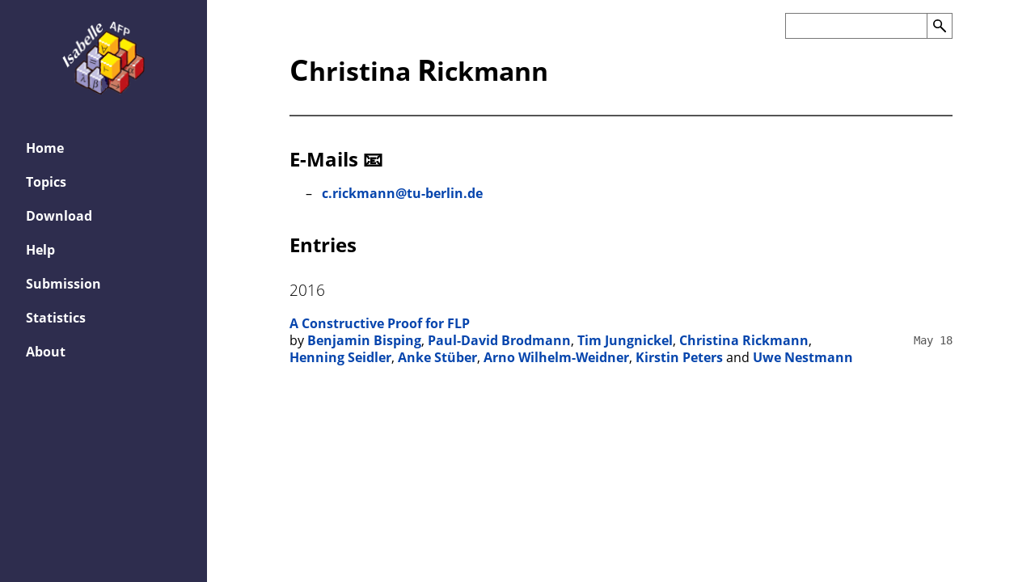

--- FILE ---
content_type: text/html
request_url: https://devel.isa-afp.org/authors/rickmann/
body_size: 1369
content:
<!DOCTYPE html>
<html lang="en"><head>
  <meta charset="utf-8">
  <meta name="viewport" content="width=device-width, initial-scale=1">
    <title>Christina Rickmann - Archive of Formal Proofs</title>
    <meta name="description" content="Christina Rickmann in the Archive of Formal Proofs">
    <meta property="og:description" content="Christina Rickmann in the Archive of Formal Proofs">
    <meta property="og:title" content="Christina Rickmann">
    <meta property="og:url" content="https://isa-afp.org/authors/rickmann/">
    <meta property="og:image" content="https://isa-afp.org/images/afp.png">
    <link rel="alternate" type="application/rss+xml" href="https://isa-afp.org/authors/rickmann/index.xml" title="Archive of Formal Proofs">
    <meta property="og:type" content="profile">
  <link rel="stylesheet" type="text/css" href="../../css/front.min.css">
  <link rel="icon" href="../../images/favicon.ico" type="image/icon">

  <script src="../../js/util.js"></script>
  <script src="../../js/flexsearch.bundle.js"></script>
  <script src="../../js/search-autocomplete.js"></script>
    <script src="../../js/obfuscate.js"></script>
</head>

  <body class="mathjax_ignore">
    <aside><div id="menu-toggle">
  <input id="toggle" type="checkbox">
  <label for="toggle">
    <span>menu</span>
    <img src="../../images/menu.svg" alt="Menu">
  </label>
  <a href="../../" class="logo-link">
    <img src="../../images/afp.png" alt="Logo of the Archive of Formal Proofs" class="logo">
  </a>
  <nav id="menu">
    <div>
      <a href="../../" class="logo-link">
        <img src="../../images/afp.png" alt="Logo of the Archive of Formal Proofs" class="logo">
      </a>
      <ul>
          <li >
            <a href="../../">Home</a>
          </li>
          <li >
            <a href="../../topics/">Topics</a>
          </li>
          <li >
            <a href="../../download/">Download</a>
          </li>
          <li >
            <a href="../../help/">Help</a>
          </li>
          <li >
            <a href="../../submission/">Submission</a>
          </li>
          <li >
            <a href="../../statistics/">Statistics</a>
          </li>
          <li >
            <a href="../../about/">About</a>
          </li>
      </ul>
    </div>
  </nav>
</div>
    </aside>

    <div class="content"><header>
    <form autocomplete="off" action="../../search/">
      <div class="form-container">
        <input id="search-input" name="s" type="search" size="31" maxlength="255" value=""
               aria-label="Search the AFP" list="autocomplete"><button id="search-button" type="submit">
          <img src="../../images/search.svg" alt="Search">
        </button>
        <datalist id="autocomplete"></datalist>
      </div>
    </form>
  <h1>
    <span class='first'>C</span>hristina <span class='first'>R</span>ickmann
  </h1>
  <div>
  </div>
</header>
      <div>
    <h2>E-Mails 📧</h2>
    <ul>
        <li>
          <a class="obfuscated" data="eyJ1c2VyIjpbImMiLCJyaWNrbWFubiJdLCJob3N0IjpbInR1LWJlcmxpbiIsImRlIl19"><span class="rev">ed</span><span class="rev">.</span><span class="rev">nilreb-ut</span>@<span class="rev">nnamkcir</span><span class="rev">.</span><span class="rev">c</span></a>
        </li>
    </ul>

  <h2>Entries</h2>
    <h3 class="head">2016</h3>
      <article class="entry">
        <div class="item-text">
          <h5>
            <a class="title" href="../../entries/FLP.html">A Constructive Proof for FLP</a>
          </h5>
          <br>
          by
            <a href="../../authors/bisping/">Benjamin Bisping</a>, 
            <a href="../../authors/brodmann/">Paul-David Brodmann</a>, 
            <a href="../../authors/jungnickel/">Tim Jungnickel</a>, 
            <a href="../../authors/rickmann/">Christina Rickmann</a>, 
            <a href="../../authors/seidler/">Henning Seidler</a>, 
            <a href="../../authors/stueber/">Anke Stüber</a>, 
            <a href="../../authors/weidner/">Arno Wilhelm-Weidner</a>, 
            <a href="../../authors/peters/">Kirstin Peters</a> and 
            <a href="../../authors/nestmann/">Uwe Nestmann</a>
        </div>
        <span class="date">May 18</span>
      </article>
      </div>
    </div>
  </body>
</html>